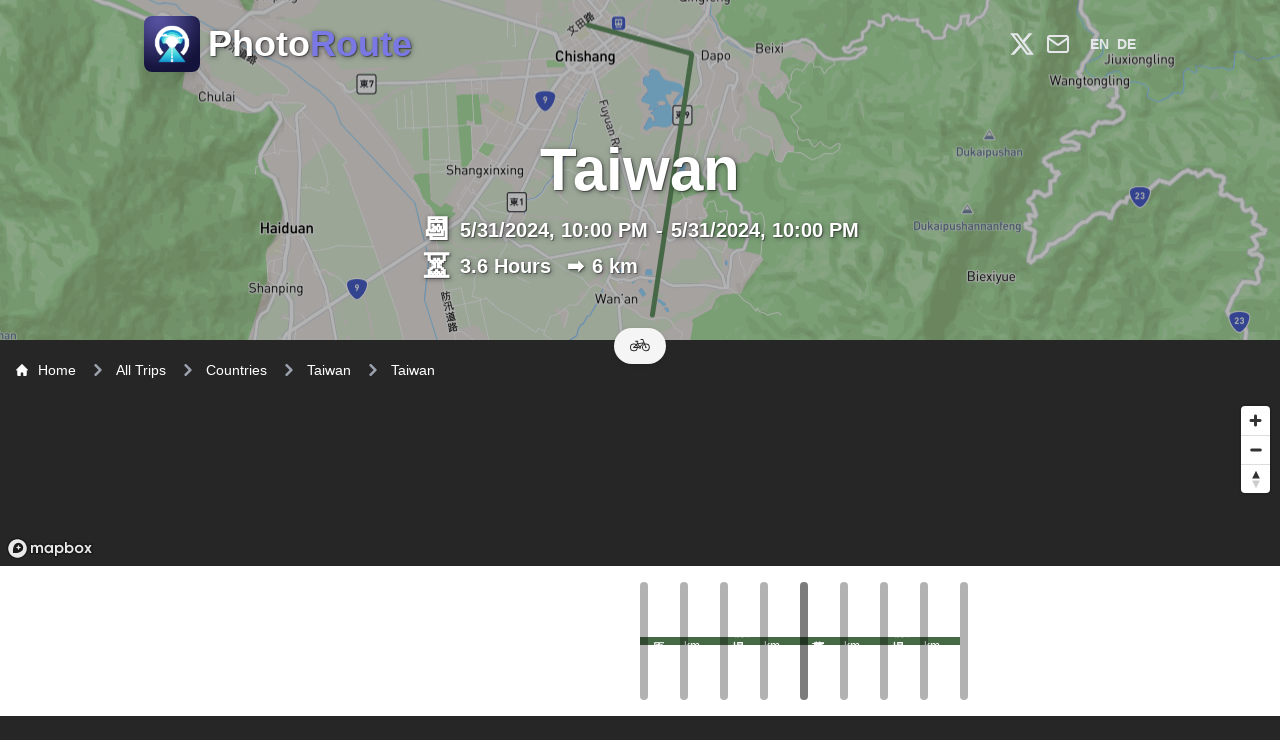

--- FILE ---
content_type: text/html; charset=UTF-8
request_url: https://photoroute.app/list/1066-taiwan
body_size: 17079
content:
<!DOCTYPE html>
<html class="scroll-smooth" lang="en">
    <meta charset="utf-8">
    <meta name="apple-itunes-app" content="app-id=6444888265">
    <meta name="viewport" content="width=device-width, initial-scale=1">
    <meta name="title" content="Photo Journey: Taiwan in 3.6 Hours">
    <meta name="description" content="Experience this 3.6 Hours journey through Taiwan covering 6 km. View the complete route with photo locations and GPS tracking details.">
          <meta name="robots" content="index, follow">
        <meta http-equiv="Content-Type" content="text/html; charset=utf-8">
    <meta name="google" value="notranslate">
                <link rel="alternate" hreflang="en" href="https://photoroute.app/en/list/1066-taiwan" />
            <link rel="alternate" hreflang="de" href="https://photoroute.app/de/list/1066-taiwan" />
            <link rel="alternate" hreflang="x-default" href="https://photoroute.app/list/1066-taiwan" />
      <link rel="canonical" href="https://photoroute.app/list/1066-taiwan" />
        

  
     <link rel="icon" type="image/png" href="/favicon-96x96.png" sizes="96x96" />
     <link rel="icon" type="image/svg+xml" href="/favicon.svg" />
     <link rel="shortcut icon" href="/favicon.ico" />
     <link rel="apple-touch-icon" sizes="180x180" href="/apple-touch-icon.png" />
    <link rel="manifest" href="/site.webmanifest" />

    <!-- Open Graph / Facebook -->
    <meta property="og:type" content="website">
    <meta property="og:url" content="https://photoroute.app/list/1066-taiwan">
    <meta property="og:title" content="Photo Journey: Taiwan in 3.6 Hours">
    <meta property="og:description" content="Experience this 3.6 Hours journey through Taiwan covering 6 km. View the complete route with photo locations and GPS tracking details.">
    <meta property="og:image" content="https://photoroute.app/storage/trips/A79A2453-A509-4620-900A-82B4F13AE7F1/shareimage.png">
    <!-- Twitter -->
    <meta property="twitter:card" content="summary_large_image">
    <meta name="twitter:image:alt" content="Photo Journey: Taiwan in 3.6 Hours">
    <meta name="twitter:card" content="summary_large_image">
    <meta property="twitter:url" content="https://photoroute.app/">
    <meta property="twitter:title" content="Photo Journey: Taiwan in 3.6 Hours">
    <meta property="twitter:description" content="Experience this 3.6 Hours journey through Taiwan covering 6 km. View the complete route with photo locations and GPS tracking details.">
    <meta property="twitter:image" content="https://photoroute.app/storage/trips/A79A2453-A509-4620-900A-82B4F13AE7F1/shareimage.png">
    <meta name="twitter:creator" content="@rouuuge">
    <title>Photo Journey: Taiwan in 3.6 Hours</title>
    <link rel="preload" as="style" href="https://photoroute.app/build/assets/app-DrB4RT1f.css" /><link rel="stylesheet" href="https://photoroute.app/build/assets/app-DrB4RT1f.css" data-navigate-track="reload" />   <link href="https://api.mapbox.com/mapbox-gl-js/v3.5.2/mapbox-gl.css" rel="stylesheet">
    <script src="https://api.mapbox.com/mapbox-gl-js/v3.5.2/mapbox-gl.js"></script>

   <script type="application/ld+json">
    {
      "@context": "https://schema.org",
      "@type": "MobileApplication",
      "name": "PhotoRoute Travel Tracker",
      "description": "Track your travels automatically with photos. Create visual journey maps from your photo locations and share your adventures.",
      "applicationCategory": "Travel Application",
      "operatingSystem": "iOS",
      "offers": {
        "@type": "Offer",
        "price": "0",
        "priceCurrency": "USD"
      },
      "screenshot": "https://photoroute.app/img/banner.webp",
      "aggregateRating": {
        "@type": "AggregateRating",
        "ratingValue": "5",
        "ratingCount": "144",
        "reviewCount": "144"
      }
    }
    </script>

    <!-- Meta Pixel Code -->
    <script>
    !function(f,b,e,v,n,t,s)
    {if(f.fbq)return;n=f.fbq=function(){n.callMethod?
    n.callMethod.apply(n,arguments):n.queue.push(arguments)};
    if(!f._fbq)f._fbq=n;n.push=n;n.loaded=!0;n.version='2.0';
    n.queue=[];t=b.createElement(e);t.async=!0;
    t.src=v;s=b.getElementsByTagName(e)[0];
    s.parentNode.insertBefore(t,s)}(window, document,'script',
    'https://connect.facebook.net/en_US/fbevents.js');
    fbq('init', '1377369523988078');
    fbq('track', 'PageView');
    </script>
    <noscript><img height="1" width="1" style="display:none"
    src="https://www.facebook.com/tr?id=1377369523988078&ev=PageView&noscript=1"
    /></noscript>
    <!-- End Meta Pixel Code -->

<!-- Livewire Styles --><style >[wire\:loading][wire\:loading], [wire\:loading\.delay][wire\:loading\.delay], [wire\:loading\.inline-block][wire\:loading\.inline-block], [wire\:loading\.inline][wire\:loading\.inline], [wire\:loading\.block][wire\:loading\.block], [wire\:loading\.flex][wire\:loading\.flex], [wire\:loading\.table][wire\:loading\.table], [wire\:loading\.grid][wire\:loading\.grid], [wire\:loading\.inline-flex][wire\:loading\.inline-flex] {display: none;}[wire\:loading\.delay\.none][wire\:loading\.delay\.none], [wire\:loading\.delay\.shortest][wire\:loading\.delay\.shortest], [wire\:loading\.delay\.shorter][wire\:loading\.delay\.shorter], [wire\:loading\.delay\.short][wire\:loading\.delay\.short], [wire\:loading\.delay\.default][wire\:loading\.delay\.default], [wire\:loading\.delay\.long][wire\:loading\.delay\.long], [wire\:loading\.delay\.longer][wire\:loading\.delay\.longer], [wire\:loading\.delay\.longest][wire\:loading\.delay\.longest] {display: none;}[wire\:offline][wire\:offline] {display: none;}[wire\:dirty]:not(textarea):not(input):not(select) {display: none;}:root {--livewire-progress-bar-color: #2299dd;}[x-cloak] {display: none !important;}[wire\:cloak] {display: none !important;}</style>
</head>
<body class="bg-black text-white h-screen flex flex-col selection:bg-primary bg-neutral-800">
  <div class="w-full mx-auto max-w-screen-lg z-20 px-4  mt-4">
    <div class="flex justify-between items-center">
      <div class="flex items-end">
        <a href="https://photoroute.app/list" class="flex items-center">
          <span class="shrink-0">
            <img src="https://photoroute.app/img/main_icon_sm.png" alt="Photo Route Logo" class="w-10 h-10 sm:w-14 sm:h-14 shadow-xl aspect-auto rounded-lg">    
          </span>
          <div class="ml-2">
            <h3 class="text-xl sm:text-4xl font-extrabold text-shadow">
              Photo<span class="text-primary">Route</span>                 
            </h3>       
          </div>
        </a>   
    </div>
    <div class="w-full"></div>
    <div class="hidden sm:flex w-full">
          </div>
    <div class="w-full"></div>
      <div class="flex items-center  text-sm text-gray-200">
        <a class="hover:text-white cursor-pointer" href="https://twitter.com/rouuuge" target="_blank">
          <svg class="w-4 h-4 sm:w-6 sm:h-6 fill-current" xmlns="http://www.w3.org/2000/svg" shape-rendering="geometricPrecision" text-rendering="geometricPrecision" image-rendering="optimizeQuality" fill-rule="evenodd" clip-rule="evenodd" viewBox="0 0 512 462.799"><path fill-rule="nonzero" d="M403.229 0h78.506L310.219 196.04 512 462.799H354.002L230.261 301.007 88.669 462.799h-78.56l183.455-209.683L0 0h161.999l111.856 147.88L403.229 0zm-27.556 415.805h43.505L138.363 44.527h-46.68l283.99 371.278z"/></svg>
        </a>
        <a class="ml-3 mr-3 hover:text-white cursor-pointer" href="https://photoroute.app/contact">
          <svg class="w-4 h-4 sm:w-6 sm:h-6" viewBox="0 0 24 24" fill="none" stroke="currentColor" stroke-width="2" stroke-linecap="round" stroke-linejoin="round">
            <path d="M4 4h16c1.1 0 2 .9 2 2v12c0 1.1-.9 2-2 2H4c-1.1 0-2-.9-2-2V6c0-1.1.9-2 2-2z"></path>
            <polyline points="22,6 12,13 2,6"></polyline>
          </svg>
        </a>
         
                  <a class="ml-2 font-bold hover:text-white cursor-pointer uppercase" 
            href="https://photoroute.app/en/list/1066-taiwan">en</a>
                  <a class="ml-2 font-bold hover:text-white cursor-pointer uppercase" 
            href="https://photoroute.app/de/list/1066-taiwan">de</a>
                    </div>
    </div>
    </div>        <div class="absolute top-0 right-0 left-0 h-[200px] sm:h-[340px] bg-center bg-cover z-10 " style="background-image: url('/storage/trips/A79A2453-A509-4620-900A-82B4F13AE7F1/header-big.png');">
            <div class="absoulte top-0 bottom-0 left-0 right-0 bg-black h-full w-full bg-opacity-30"></div>
            <div class="absolute -top-6 sm:top-0 left-0 right-0 justify-center items-center h-full  flex flex-col space-y-1 sm:space-y-4">
                <h1 class="text-3xl sm:text-6xl font-bold text-center relative z-10 text-white px-2 text-shadow bg">Taiwan </h1>        
            </div>
            <div class="absolute bottom-5 sm:bottom-10 flex flex-col my-4 space-y-2 justify-center items-start font-bold w-full text-xs px-4 text-shadow left-0 right-0">
                <div class="mx-auto  sm:text-xl">
                <div class="flex items-center"> <span class="text-xl sm:text-3xl mr-2"> 📆 </span> <span class="date-field" data-timestamp="2024-06-01T00:00:00+02:00"></span> <span class="mx-2">-</span> <span class="date-field" data-timestamp="2024-06-01T00:00:00+02:00"></span></div>
                <div class="flex items-center"><span class="text-xl sm:text-3xl mr-2">⏳</span> <span>3.6 Hours</span>  <span class="text-xl mr-2 ml-4">➡️</span> <span>6 km</span></div>
                </div>        
            </div>
            <div class="absolute -bottom-6 left-0 right-0  flex items-center justify-center flex-shrink">
                <div class="w-full"></div>
                <div class="bg-neutral-100 rounded-full p-2 flex items-center justify-center space-x-4 px-4 drop-shadow">            
                <!--[if BLOCK]><![endif]-->                        
                    <div class="h-5 w-5 flex items-center justify-center text-neutral-800"><svg xmlns="http://www.w3.org/2000/svg" class="fill-current w-6" viewBox="0 0 32 24"><path d="M6.22 19.62a6.214 6.214 0 0 0 6.212-6.212 6.202 6.202 0 0 0-6.211-6.21A6.21 6.21 0 0 0 0 13.407a6.21 6.21 0 0 0 6.22 6.211Zm0-1.534a4.66 4.66 0 0 1-4.677-4.678A4.672 4.672 0 0 1 6.221 8.73a4.672 4.672 0 0 1 4.677 4.678 4.672 4.672 0 0 1-4.677 4.678Zm19.23 1.533a6.214 6.214 0 0 0 6.21-6.21 6.208 6.208 0 0 0-6.21-6.212c-3.438 0-6.231 2.774-6.231 6.211 0 3.438 2.793 6.211 6.23 6.211Zm0-1.533a4.668 4.668 0 0 1-4.688-4.678 4.674 4.674 0 0 1 4.687-4.678 4.69 4.69 0 0 1 4.678 4.678c0 2.588-2.1 4.678-4.678 4.678ZM16.65.762c0 .42.342.752.762.752h2.53c.078 0 .097.02.126.068l4.649 12.11 1.416-.489L21.27.654C21.094.186 20.771 0 20.204 0h-2.793a.763.763 0 0 0-.762.762Zm6.104 5.927V5.283L12.393 6.807v1.406Zm-8.008 7.608V12.89H6.318v1.406Zm1.074 1.191c1.133 0 2.051-.918 2.051-2.04a2.042 2.042 0 0 0-2.05-2.042 2.036 2.036 0 0 0-2.051 2.041c-.02 1.114.898 2.041 2.05 2.041Zm.01-1.338a.707.707 0 0 1-.713-.693.71.71 0 0 1 .713-.713c.39 0 .693.313.693.713a.69.69 0 0 1-.693.693Zm-9.61.528a1.275 1.275 0 1 0 0-2.55c-.712 0-1.26.557-1.269 1.28-.01.703.547 1.27 1.27 1.27Zm19.23.01a1.27 1.27 0 0 0 1.269-1.28c0-.713-.547-1.27-1.27-1.27-.713 0-1.27.547-1.28 1.27-.009.703.558 1.28 1.28 1.28Zm-9.962-2.774 1.26.713 6.074-6.514-1.767-.058ZM5.645 12.92l1.25.713 5.81-5.938-1.201-.86Zm8.818-.098 1.25-.898-4.307-8.164-1.465.312ZM8.115 3.564c0 .42.342.752.762.752h3.838c.42 0 .762-.332.762-.752a.776.776 0 0 0-.762-.761H8.877a.776.776 0 0 0-.762.761Z"/></svg> </div>                        
                <!--[if ENDBLOCK]><![endif]-->               
                </div>
                <div class="w-full"></div>
                
            </div>
            
        </div>
    <div class="flex justify-center mt-3 sm:hidden w-full">
      </div>
       <!--[if BLOCK]><![endif]-->     
     
     
     
     
     <!--[if ENDBLOCK]><![endif]-->

<div wire:snapshot="{&quot;data&quot;:{&quot;id&quot;:&quot;1066&quot;,&quot;name&quot;:&quot;taiwan&quot;,&quot;search&quot;:null,&quot;trips&quot;:[[],{&quot;s&quot;:&quot;arr&quot;}],&quot;hasSelectedObject&quot;:false,&quot;tripId&quot;:&quot;A79A2453-A509-4620-900A-82B4F13AE7F1&quot;,&quot;autoId&quot;:null,&quot;tripsGeoJson&quot;:null,&quot;isShareLink&quot;:false,&quot;trip&quot;:[null,{&quot;class&quot;:&quot;App\\Models\\Trip&quot;,&quot;key&quot;:&quot;A79A2453-A509-4620-900A-82B4F13AE7F1&quot;,&quot;s&quot;:&quot;mdl&quot;}],&quot;totalTrips&quot;:0,&quot;suggestedTrips&quot;:[null,{&quot;keys&quot;:[&quot;5710E19F-EDF0-41C0-ACB4-83429DB67E81&quot;,&quot;A36C6966-EFF5-4A47-91E5-D331F1271AEF&quot;,&quot;F28544C9-F7F0-4CC1-A4B4-E2E901672CE5&quot;],&quot;class&quot;:&quot;Illuminate\\Database\\Eloquent\\Collection&quot;,&quot;modelClass&quot;:&quot;App\\Models\\Trip&quot;,&quot;s&quot;:&quot;elcln&quot;}]},&quot;memo&quot;:{&quot;id&quot;:&quot;rrKUl2cNYbJOq7A85TWy&quot;,&quot;name&quot;:&quot;trips-map-view&quot;,&quot;path&quot;:&quot;list\/1066-taiwan&quot;,&quot;method&quot;:&quot;GET&quot;,&quot;children&quot;:{&quot;lw-206812453-0&quot;:[&quot;nav&quot;,&quot;0o6KzTIeQaBUzjdloUmt&quot;],&quot;lw-206812453-1&quot;:[&quot;div&quot;,&quot;vh7gwKBHl1B4RxShBmFh&quot;],&quot;lw-206812453-2&quot;:[&quot;div&quot;,&quot;tQPBE2YeqUYXOpDu9VIP&quot;],&quot;lw-206812453-3&quot;:[&quot;div&quot;,&quot;aLEVVm6jxkx3LvXPoLzo&quot;]},&quot;scripts&quot;:[&quot;206812453-0&quot;],&quot;assets&quot;:[],&quot;errors&quot;:[],&quot;locale&quot;:&quot;en&quot;},&quot;checksum&quot;:&quot;2a0a70dd8766f198acb27c0c134b5bb4fa428263f3f63b9c3c34047f87f6812b&quot;}" wire:effects="{&quot;scripts&quot;:{&quot;206812453-0&quot;:&quot;  \n&lt;script&gt;\n    \/\/ Define localizedUrl in the window object to make it globally available\n    window.localizedUrl = function(path) {\n        const locale = &#039;en&#039;;\n        const prefix = (locale === &#039;en&#039; || locale === &#039;de&#039;) ? locale : &#039;&#039;;\n        return &#039;\/&#039; + (prefix ? prefix + &#039;\/&#039; : &#039;&#039;) + path.replace(\/^\\\/+\/, &#039;&#039;);\n    };\n\n    const tripMapStyle = null || &#039;mapbox:\/\/styles\/mapbox\/outdoors-v12&#039;;\n\n    mapboxgl.accessToken = \&quot;pk.eyJ1Ijoicm91dXVnZSIsImEiOiJjbDAyeXY0OXkwODdmM2txcGw4NXFxNWZhIn0.zsGsTpw7gRLE-JUq7OPHuA\&quot;;\n    var map = new mapboxgl.Map({\n        container: &#039;map&#039;,\n        style: tripMapStyle,\n        zoom: 2,\n        center: [30, 50],\n        projection: &#039;globe&#039;\n    });\n\n    map.addControl(new mapboxgl.NavigationControl());\n    \n\n    var bounds = new mapboxgl.LngLatBounds();\n\n    function getColorForType(type, opacity = 1) {\n        switch (type) {\n            case 1: \/\/ automobile\n                return `rgba(244, 63, 94, ${opacity})`; \/\/ #f43f5e\n            case 2: \/\/ flight\n                return `rgba(20, 184, 166, ${opacity})`; \/\/ #14b8a6\n            case 3: \/\/ walking\n                return `rgba(34, 197, 94, ${opacity})`; \/\/ #22c55e\n            case 4: \/\/ ship\n                return `rgba(18, 115, 222, ${opacity})`; \/\/ #1273de\n            case 5: \/\/ bike\n                return `rgba(99, 150, 99, ${opacity})`; \/\/ #639663\n            case 6: \/\/ motorcycle\n                return `rgba(244, 63, 94, ${opacity})`; \/\/ #f43f5e\n            case 7: \/\/ train\n                return `rgba(243, 180, 49, ${opacity})`; \/\/ #F3B431\n            case 8: \/\/ bus\n                return `rgba(243, 180, 49, ${opacity})`; \/\/ #F3B431\n            case 9: \/\/ rv\n                return `rgba(244, 63, 94, ${opacity})`; \/\/ #f43f5e\n            case 10: \/\/ van\n                return `rgba(244, 63, 94, ${opacity})`; \/\/ #f43f5e\n            default:\n                return `rgba(255, 255, 255, ${opacity})`; \/\/ #ffffff\n        }\n}\n\n\n    const geoJsonData = null;\n    const isShareLink = false;\n\n    map.on(&#039;load&#039;, function () {\n        map.loadImage(&#039;\/img\/trip.png&#039;, function(error, image) {\n            if (error) throw error;\n\n            \/\/ Add the image to the map style\n            map.addImage(&#039;trip&#039;, image);\n\n            \/\/ Add a GeoJSON source with point type\n            map.addSource(&#039;trips-source&#039;, {\n                &#039;type&#039;: &#039;geojson&#039;,\n                &#039;data&#039;: geoJsonData,\n                cluster: true,\n                clusterMaxZoom: 14,\n                clusterRadius: 40 \n            });\n\n            \/\/ Add a layer to use the image to represent the points\n            map.addLayer({\n                id: &#039;clusters&#039;,\n                type: &#039;circle&#039;,\n                source: &#039;trips-source&#039;,\n                filter: [&#039;has&#039;, &#039;point_count&#039;],\n                paint: {\n                    &#039;circle-color&#039;: &#039;#172D84&#039;,\n                    &#039;circle-radius&#039;: 12,          \n                    &#039;circle-stroke-color&#039;: &#039;#fff&#039;,\n                    &#039;circle-stroke-width&#039;: 4,\n\n                }\n            });\n            map.addLayer({\n                id: &#039;cluster-count&#039;,\n                type: &#039;symbol&#039;,\n                source: &#039;trips-source&#039;,\n                filter: [&#039;has&#039;, &#039;point_count&#039;],\n                layout: {\n                    &#039;text-field&#039;: [&#039;get&#039;, &#039;point_count_abbreviated&#039;],\n                    &#039;text-font&#039;: [&#039;Arial Unicode MS Bold&#039;],\n                    &#039;text-size&#039;: 12,\n                    },\n                    paint: {\n                        \&quot;text-color\&quot;: \&quot;#ffffff\&quot;,\n                        \&quot;text-halo-color\&quot;: \&quot;#ffffff\&quot;, \/\/ Set the halo color to white\n                        \&quot;text-halo-width\&quot;: 0, \/\/ Adjust the halo width as needed\n                        \&quot;text-halo-blur\&quot;: 0 \/\/ Optional: Adjust the blur of the halo (0 for no blur)\n                    }\n                });\n\n            map.addLayer({\n                &#039;id&#039;: &#039;trips&#039;,\n                &#039;type&#039;: &#039;symbol&#039;,\n                &#039;source&#039;: &#039;trips-source&#039;,\n                &#039;filter&#039;: [&#039;!&#039;, [&#039;has&#039;, &#039;point_count&#039;]],\n                &#039;layout&#039;: {\n                    &#039;icon-image&#039;: &#039;trip&#039;, \/\/ Reference the same name as the added image\n                    &#039;icon-size&#039;: 1.0 \/\/ Adjust the size as needed\n                }\n            });\n            if (isShareLink) {\n                map.setLayoutProperty(&#039;trips&#039;, &#039;visibility&#039;, &#039;none&#039;);\n            }\n        });\n        map.setFog({}); \n        document.getElementById(&#039;map&#039;).style.visibility = &#039;visible&#039;;\n\n    });\n\n    \/\/ map.on(&#039;click&#039;, &#039;locations&#039;, (e) =&gt; {\n    \/\/     $wire.dispatch(&#039;select-location&#039;, { id: e.features[0].properties.id });    \n    \/\/     e.originalEvent.stopPropagation();\n    \/\/ });\n\n    \/\/ map.on(&#039;click&#039;, &#039;segments&#039;, (e) =&gt; {\n    \/\/     var id = e.features[0].properties.id;\n    \/\/     $wire.dispatch(&#039;select-segment&#039;, { id: id });            \n    \/\/ });\n\n    map.on(&#039;click&#039;, &#039;trips&#039;, (e) =&gt; {   \n        Livewire.navigate(window.localizedUrl(&#039;\/map\/&#039; +  e.features[0].properties.id + &#039;-&#039; + e.features[0].properties.name))\n        \/\/ $wire.dispatch(&#039;select-trip&#039;, { tripId: e.features[0].properties.id });\n    });\n\n    map.on(&#039;click&#039;, &#039;clusters&#039;, (e) =&gt; {\n        const features = map.queryRenderedFeatures(e.point, {\n            layers: [&#039;clusters&#039;]\n        });\n        const clusterId = features[0].properties.cluster_id;\n        map.getSource(&#039;trips-source&#039;).getClusterExpansionZoom(\n            clusterId,\n        (err, zoom) =&gt; {\n            if (err) return;\n            \n            map.easeTo({\n            center: features[0].geometry.coordinates,\n            zoom: zoom\n            });\n            }       \n        );\n    });\n\n    map.on(&#039;click&#039;, (e) =&gt; {\n        if (map.getLayer(&#039;segments&#039;)) {\n            \/\/ Set `bbox` as 5px reactangle area around clicked point.\n            const bbox = [\n                [e.point.x - 1, e.point.y - 1],\n                [e.point.x + 1, e.point.y + 1]\n            ];\n            \/\/ Find features intersecting the bounding box.\n            const selectedFeatures = map.queryRenderedFeatures(bbox, {\n                layers: [&#039;locations&#039;, &#039;segments&#039;]\n            });\n            \n            const locationFeature = selectedFeatures.find(feature =&gt; feature.layer.id === &#039;locations&#039;);\n            const segmentFeature = selectedFeatures.find(feature =&gt; feature.layer.id === &#039;segments&#039;);\n\n            if (locationFeature) {\n                $wire.dispatch(&#039;select-location&#039;, { id: locationFeature.properties.id });\n            } else if (segmentFeature) {\n                $wire.dispatch(&#039;select-segment&#039;, { id: segmentFeature.properties.id });\n            }\n        }\n        \n    });\n\n    \/\/ Change the cursor to a pointer when the mouse is over the places layer.\n    map.on(&#039;mouseenter&#039;, &#039;clusters&#039;, () =&gt; {\n        map.getCanvas().style.cursor = &#039;pointer&#039;;\n    });\n\n    \/\/ Change it back to a pointer when it leaves.\n    map.on(&#039;mouseleave&#039;, &#039;clusters&#039;, () =&gt; {\n        map.getCanvas().style.cursor = &#039;&#039;;\n    });\n\n    map.on(&#039;mouseenter&#039;, &#039;trips&#039;, () =&gt; {\n        map.getCanvas().style.cursor = &#039;pointer&#039;;\n    });\n\n    \/\/ Change it back to a pointer when it leaves.\n    map.on(&#039;mouseleave&#039;, &#039;trips&#039;, () =&gt; {\n        map.getCanvas().style.cursor = &#039;&#039;;\n    });\n    \n    \/\/ Change the cursor to a pointer when the mouse is over the places layer.\n    map.on(&#039;mouseenter&#039;, &#039;locations&#039;, () =&gt; {\n        map.getCanvas().style.cursor = &#039;pointer&#039;;\n    });\n\n    \/\/ Change it back to a pointer when it leaves.\n    map.on(&#039;mouseleave&#039;, &#039;locations&#039;, () =&gt; {\n        map.getCanvas().style.cursor = &#039;&#039;;\n    });\n\n    \/\/ Change the cursor to a pointer when the mouse is over the places layer.\n    map.on(&#039;mouseenter&#039;, &#039;segments&#039;, () =&gt; {\n        map.getCanvas().style.cursor = &#039;pointer&#039;;\n    });\n\n    \/\/ Change it back to a pointer when it leaves.\n    map.on(&#039;mouseleave&#039;, &#039;segments&#039;, () =&gt; {\n        map.getCanvas().style.cursor = &#039;&#039;;\n    });\n    \n    $wire.on(&#039;trip-selected&#039;, ({ locationsGeoJSON, segmentsGeoJSON }) =&gt; {       \n\n        if (map.getLayer(&#039;trips&#039;)) {\n            map.setLayoutProperty(&#039;trips&#039;, &#039;visibility&#039;, &#039;none&#039;);\n        }\n\n        if (map.getLayer(&#039;segments&#039;)) {\n            map.removeLayer(&#039;segments&#039;);\n            map.removeSource(&#039;segments&#039;);\n        }\n        if (map.getLayer(&#039;segments-selected&#039;)) {\n            map.removeLayer(&#039;segments-selected&#039;);\n            map.removeSource(&#039;segments-selected&#039;);\n        }\n        if (map.getLayer(&#039;locations&#039;)) {\n            map.removeLayer(&#039;locations&#039;);\n            map.removeSource(&#039;locations&#039;);\n        }\n\n        if (map.getLayer(&#039;locations-selected&#039;)) {\n            map.removeLayer(&#039;locations-selected&#039;);\n            map.removeSource(&#039;locations-selected&#039;);\n        }\n\n\n\n\n        map.addLayer({\n            &#039;id&#039;: &#039;segments&#039;,\n            &#039;type&#039;: &#039;line&#039;,\n            &#039;source&#039;: {\n                &#039;type&#039;: &#039;geojson&#039;,\n                &#039;data&#039;: segmentsGeoJSON\n            },\n            &#039;layout&#039;: {\n                &#039;line-join&#039;: &#039;round&#039;,\n                &#039;line-cap&#039;: &#039;round&#039;\n            },\n            &#039;paint&#039;: {\n                &#039;line-color&#039;: [\n                    &#039;match&#039;,\n                    [&#039;get&#039;, &#039;type&#039;], \/\/ Use segment ID as the property to match\n                    \/\/ Add conditions for each type and corresponding color\n                    1, getColorForType(1, 0.6),\n                    2, getColorForType(2, 0.6),\n                    3, getColorForType(3, 0.6),\n                    4, getColorForType(4, 0.6),\n                    5, getColorForType(5, 0.6),\n                    6, getColorForType(6, 0.6),\n                    7, getColorForType(7, 0.6),\n                    8, getColorForType(8, 0.6),\n                    9, getColorForType(9, 0.6),\n                    10, getColorForType(10, 0.6),\n                    \/\/ Default color if no match is found\n                    getColorForType(null)\n                ],\n                &#039;line-width&#039;: 8\n            }\n        });\n\n        map.addLayer({\n            &#039;id&#039;: &#039;segments-selected&#039;,\n            &#039;type&#039;: &#039;line&#039;,\n            &#039;source&#039;: {\n                &#039;type&#039;: &#039;geojson&#039;,\n                &#039;data&#039;: segmentsGeoJSON\n            },\n            &#039;layout&#039;: {\n                &#039;line-join&#039;: &#039;round&#039;,\n                &#039;line-cap&#039;: &#039;round&#039;\n            },\n            &#039;paint&#039;: {\n                &#039;line-color&#039;: [\n                    &#039;match&#039;,\n                    [&#039;get&#039;, &#039;type&#039;], \/\/ Use segment ID as the property to match\n                    \/\/ Add conditions for each type and corresponding color\n                    1, getColorForType(1),\n                    2, getColorForType(2),\n                    3, getColorForType(3),\n                    4, getColorForType(4),\n                    5, getColorForType(5),\n                    6, getColorForType(6),\n                    7, getColorForType(7),\n                    8, getColorForType(8),\n                    9, getColorForType(9),\n                    10, getColorForType(10),\n                    \/\/ Default color if no match is found\n                    getColorForType(null)\n                ],\n                &#039;line-width&#039;: 8\n            },\n            &#039;filter&#039;: [&#039;==&#039;, &#039;id&#039;, &#039;&#039;]\n        });\n       \n\n        map.addLayer({\n            &#039;id&#039;: &#039;locations&#039;,\n            &#039;type&#039;: &#039;circle&#039;,\n            &#039;source&#039;: {\n                &#039;type&#039;: &#039;geojson&#039;,\n                &#039;data&#039;: locationsGeoJSON\n            },\n            &#039;paint&#039;: {\n                &#039;circle-radius&#039;: 7,\n                &#039;circle-color&#039;: &#039;#000000&#039;,\n                &#039;circle-stroke-width&#039;: 2,\n                &#039;circle-stroke-color&#039;: &#039;#ffffff&#039;\n            }\n        });\n\n        map.addLayer({\n            &#039;id&#039;: &#039;locations-selected&#039;,\n            &#039;type&#039;: &#039;circle&#039;,\n            &#039;source&#039;: {\n                &#039;type&#039;: &#039;geojson&#039;,\n                &#039;data&#039;: locationsGeoJSON\n            },\n            &#039;paint&#039;: {\n                &#039;circle-radius&#039;: 7,\n                &#039;circle-color&#039;: &#039;#000000&#039;,\n                &#039;circle-stroke-width&#039;: 2,\n                &#039;circle-stroke-color&#039;: &#039;#039dfc&#039;\n            },\n            &#039;filter&#039;: [&#039;==&#039;, &#039;id&#039;, &#039;&#039;]\n        });\n\n        const bounds = new mapboxgl.LngLatBounds();\n\n        \/\/ Extend the bounds for each location\n        locationsGeoJSON.features.forEach(feature =&gt; {\n            const coordinates = feature.geometry.coordinates;\n            bounds.extend(coordinates);\n        });\n\n        \/\/ Adjust the map view to fit the bounds\n        setTimeout(() =&gt; {\n            map.resize();\n            map.fitBounds(bounds, {\n                padding: { top: 80, bottom: 180, left: 80, right: 80 },\n                duration: 1000\n            });\n        }, 250);\n\n        \n        \n    });\n\n    $wire.on(&#039;select-location&#039;, ({ id }) =&gt; {   \n        map.setFilter(&#039;segments-selected&#039;, [&#039;==&#039;, &#039;id&#039;, &#039;&#039;]);\n        map.setFilter(&#039;locations-selected&#039;, [&#039;==&#039;, &#039;id&#039;, id]);\n        var source = map.getSource(&#039;locations&#039;);\n\n        \/\/ Get the GeoJSON data from the source\n        var geojson = source._data;\n\n        \/\/ Find the feature with the matching location ID\n        var feature = geojson.features.find(function (feature) {\n            return feature.properties.id === id;\n        });\n\n        if (feature) {\n            \/\/ Get the coordinates of the feature\n            var coordinates = feature.geometry.coordinates;\n\n            \/\/ Update the map&#039;s center and zoom to the feature\n            \n            setTimeout(() =&gt; {\n                map.resize()\n                map.flyTo({\n                    center: coordinates,\n                    zoom: 18,\n                    speed: 15,\n                });                 \n               \n            }, 500);\n\n            setTimeout(() =&gt; {\n\n                updateTimestamps();                \n               \n            }, 1000);\n\n            \n        } else {\n            console.warn(&#039;Location ID not found in GeoJSON.&#039;);\n        }\n    });\n\n    $wire.on(&#039;select-segment&#039;, ({ id }) =&gt; {   \n        map.setFilter(&#039;segments-selected&#039;, [&#039;==&#039;, &#039;id&#039;, id]);\n        map.setFilter(&#039;locations-selected&#039;, [&#039;==&#039;, &#039;id&#039;, &#039;&#039;]);\n        var source = map.getSource(&#039;segments&#039;);\n\n        \/\/ Get the GeoJSON data from the source\n        var geojson = source._data;\n\n        \/\/ Find the feature with the matching location ID\n        var feature = geojson.features.find(function (feature) {\n            return feature.properties.id === id;\n        });\n\n        if (feature) {\n       \n            \/\/ Fit the map view to the bounds of the selected segment:\n            var coordinates = feature.geometry.coordinates;\n            var bounds = coordinates.reduce(function (bounds, coord) {\n                return bounds.extend(coord);\n            }, new mapboxgl.LngLatBounds(coordinates[0], coordinates[1]));\n\n            setTimeout(() =&gt; {\n               \n                map.resize()\n                map.fitBounds(bounds, {\n                    padding: {\n                        top: 80,\n                        bottom: 180,\n                        left: 80,\n                        right: 80\n                    },\n                    duration: 750\n                });  \n            }, 500);\n\n            setTimeout(() =&gt; {\n                updateTimestamps();\n                map.resize()               \n            }, 1000);\n        }\n    });\n\n\n    Livewire.hook(&#039;morph.removing&#039;, ({ el, component, skip }) =&gt; {\n      if (component.name == &#039;trip-object-view&#039;) {\n        map.resize();\n      } \n    })\n\n    $wire.on(&#039;deselect-trip&#039;, () =&gt; {   \n        map.setLayoutProperty(&#039;trips&#039;, &#039;visibility&#039;, &#039;visible&#039;);\n\n        if (map.getLayer(&#039;segments&#039;)) {\n            map.removeLayer(&#039;segments&#039;);\n            map.removeSource(&#039;segments&#039;);\n        }\n\n        if (map.getLayer(&#039;locations&#039;)) {\n            map.removeLayer(&#039;locations&#039;);\n            map.removeSource(&#039;locations&#039;);\n        }\n\n        if (map.getLayer(&#039;segments-selected&#039;)) {\n            map.removeLayer(&#039;segments-selected&#039;);\n            map.removeSource(&#039;segments-selected&#039;);\n        }\n\n        if (map.getLayer(&#039;locations-selected&#039;)) {\n            map.removeLayer(&#039;locations-selected&#039;);\n            map.removeSource(&#039;locations-selected&#039;);\n        }\n\n        setTimeout(() =&gt; {\n            map.resize()            \n        }, 250);\n    });\n\n    function updateTimestamps() {\n    const timestamps = document.querySelectorAll(&#039;.date-field&#039;);          \n    timestamps.forEach(function (element) {\n        \n        \/\/ Convert timestamp to local time string\n        const isoTimestamp = element.getAttribute(&#039;data-timestamp&#039;);\n        const date = new Date(isoTimestamp);\n\n        \/\/ Check if the timestamp includes time information and if the time is not 00:00\n        const hours = date.getHours();\n        const minutes = date.getMinutes();\n        if (hours !== 0 || minutes !== 0) {\n            const localTime = date.toLocaleTimeString([], {\n                year: &#039;numeric&#039;, \n                month: &#039;numeric&#039;, \n                day: &#039;numeric&#039;, \n                hour: &#039;2-digit&#039;, \n                minute: &#039;2-digit&#039;\n            });\n            element.textContent = localTime;\n        } else {\n            const localDate = date.toLocaleDateString([], {\n                year: &#039;numeric&#039;, \n                month: &#039;numeric&#039;, \n                day: &#039;numeric&#039;\n            });\n            element.textContent = localDate;\n        }\n\n        \/\/ Remove the &#039;hidden&#039; class from the parent element\n        element.parentElement.classList.remove(&#039;hidden&#039;);\n    });\n\n}\n\n    setTimeout(() =&gt; {\n                updateTimestamps();                \n\n            }, 250);\n\n\n&lt;\/script&gt;\n    &quot;},&quot;listeners&quot;:[&quot;select-location&quot;,&quot;select-segment&quot;,&quot;deselect-object&quot;,&quot;deselect-trip&quot;]}" wire:id="rrKUl2cNYbJOq7A85TWy">
    <!--[if BLOCK]><![endif]-->    
       
        <div class="max-w-screen-xl mx-auto text-neutral-800 mt-[140px] h-[calc(100vh-260px)] sm:mt-[280px] sm:h-[calc(100vh-400px)] w-full ">  
            <nav wire:snapshot="{&quot;data&quot;:{&quot;tripId&quot;:&quot;A79A2453-A509-4620-900A-82B4F13AE7F1&quot;,&quot;sourceView&quot;:&quot;list&quot;,&quot;trip&quot;:[null,{&quot;class&quot;:&quot;App\\Models\\Trip&quot;,&quot;key&quot;:&quot;A79A2453-A509-4620-900A-82B4F13AE7F1&quot;,&quot;s&quot;:&quot;mdl&quot;}]},&quot;memo&quot;:{&quot;id&quot;:&quot;0o6KzTIeQaBUzjdloUmt&quot;,&quot;name&quot;:&quot;trip-breadcrumbs&quot;,&quot;path&quot;:&quot;list\/1066-taiwan&quot;,&quot;method&quot;:&quot;GET&quot;,&quot;children&quot;:[],&quot;scripts&quot;:[],&quot;assets&quot;:[],&quot;errors&quot;:[],&quot;locale&quot;:&quot;en&quot;},&quot;checksum&quot;:&quot;054846d407261b82c4f21b597ee8b592c8babf0e6b409bc8f0ec280f9afa44d1&quot;}" wire:effects="[]" wire:id="0o6KzTIeQaBUzjdloUmt" class="flex px-4 py-2 text-sm" aria-label="Breadcrumb">
    <ol class="inline-flex items-center space-x-1 md:space-x-3">
        <li class="inline-flex items-center">
            <a href="https://photoroute.app/en" class="inline-flex items-center text-white hover:text-primary">
                <svg class="w-3 h-3 mr-2.5" aria-hidden="true" xmlns="http://www.w3.org/2000/svg" fill="currentColor" viewBox="0 0 20 20">
                    <path d="m19.707 9.293-2-2-7-7a1 1 0 0 0-1.414 0l-7 7-2 2a1 1 0 0 0 1.414 1.414L2 10.414V18a2 2 0 0 0 2 2h3a1 1 0 0 0 1-1v-4a1 1 0 0 1 1-1h2a1 1 0 0 1 1 1v4a1 1 0 0 0 1 1h3a2 2 0 0 0 2-2v-7.586l.293.293a1 1 0 0 0 1.414-1.414Z"/>
                </svg>
                Home
            </a>
        </li>
        <li>
            <div class="flex items-center">
                <svg class="w-3 h-3 text-gray-400 mx-1" aria-hidden="true" xmlns="http://www.w3.org/2000/svg" fill="none" viewBox="0 0 6 10">
                    <path stroke="currentColor" stroke-linecap="round" stroke-linejoin="round" stroke-width="2" d="m1 9 4-4-4-4"/>
                </svg>
                <a href="https://photoroute.app/en/list" class="ml-1 text-white hover:text-primary md:ml-2">
                    All Trips
                </a>
            </div>
        </li>
        <li>
            <div class="flex items-center">
                <svg class="w-3 h-3 text-gray-400 mx-1" aria-hidden="true" xmlns="http://www.w3.org/2000/svg" fill="none" viewBox="0 0 6 10">
                    <path stroke="currentColor" stroke-linecap="round" stroke-linejoin="round" stroke-width="2" d="m1 9 4-4-4-4"/>
                </svg>

                <!--[if BLOCK]><![endif]-->                    <a href="https://photoroute.app/en/list/countries" class="ml-1 text-white hover:text-primary md:ml-2">
                        Countries
                    </a>
                <!--[if ENDBLOCK]><![endif]-->
            </div>
        </li>
        <!--[if BLOCK]><![endif]-->        <li>
            <div class="flex items-center">
                <svg class="w-3 h-3 text-gray-400 mx-1" aria-hidden="true" xmlns="http://www.w3.org/2000/svg" fill="none" viewBox="0 0 6 10">
                    <path stroke="currentColor" stroke-linecap="round" stroke-linejoin="round" stroke-width="2" d="m1 9 4-4-4-4"/>
                </svg>
                                <a href="https://photoroute.app/en/list/countries/trips-in-taiwan" class="ml-1 text-white hover:text-primary md:ml-2">
                    Taiwan
                </a>
            </div>
        </li>
        <!--[if ENDBLOCK]><![endif]-->
        <!--[if BLOCK]><![endif]-->        <li>
            <div class="flex items-center">
                <svg class="w-3 h-3 text-gray-400 mx-1" aria-hidden="true" xmlns="http://www.w3.org/2000/svg" fill="none" viewBox="0 0 6 10">
                    <path stroke="currentColor" stroke-linecap="round" stroke-linejoin="round" stroke-width="2" d="m1 9 4-4-4-4"/>
                </svg>
                <span class="ml-1 text-white md:ml-2">
                    Taiwan
                </span>
            </div>
        </li>
        <!--[if ENDBLOCK]><![endif]-->
    </ol>
</nav>             <div wire:snapshot="{&quot;data&quot;:{&quot;location&quot;:null,&quot;currentIndex&quot;:0,&quot;show&quot;:false},&quot;memo&quot;:{&quot;id&quot;:&quot;vh7gwKBHl1B4RxShBmFh&quot;,&quot;name&quot;:&quot;image-modal&quot;,&quot;path&quot;:&quot;list\/1066-taiwan&quot;,&quot;method&quot;:&quot;GET&quot;,&quot;children&quot;:[],&quot;scripts&quot;:[],&quot;assets&quot;:[],&quot;errors&quot;:[],&quot;locale&quot;:&quot;en&quot;},&quot;checksum&quot;:&quot;43b9a520e9fb167c4dc80071cfa25447f288255ddfda1a3d075081b2edb0b6d1&quot;}" wire:effects="{&quot;listeners&quot;:[&quot;show&quot;]}" wire:id="vh7gwKBHl1B4RxShBmFh">   
    <!--[if BLOCK]><![endif]--><!--[if ENDBLOCK]><![endif]-->    
</div>        
    <!--[if ENDBLOCK]><![endif]-->
    
    <div class="relative flex flex-col w-full h-full mt-2 justify-stretch">
        <div class="w-full h-full" >
            
           <div id="map" class="h-full" wire:ignore  style="width: 100%; z-index:0;"></div>
           
        </div>               
        
        <div wire:snapshot="{&quot;data&quot;:{&quot;selectedObject&quot;:null,&quot;showPhoto&quot;:null,&quot;currentIndex&quot;:0},&quot;memo&quot;:{&quot;id&quot;:&quot;tQPBE2YeqUYXOpDu9VIP&quot;,&quot;name&quot;:&quot;trip-object-view&quot;,&quot;path&quot;:&quot;list\/1066-taiwan&quot;,&quot;method&quot;:&quot;GET&quot;,&quot;children&quot;:[],&quot;scripts&quot;:[],&quot;assets&quot;:[],&quot;errors&quot;:[],&quot;locale&quot;:&quot;en&quot;},&quot;checksum&quot;:&quot;460ae391f6cf383c8dc19614daa217d859b5acd0f3c225f96ba1d1b19b1b5fa3&quot;}" wire:effects="{&quot;listeners&quot;:[&quot;select-trip&quot;,&quot;select-location&quot;,&quot;select-segment&quot;,&quot;deselect-object&quot;,&quot;deselect-trip&quot;]}" wire:id="tQPBE2YeqUYXOpDu9VIP" class="">
<div class="hidden w-full h-full flex-col items-start px-4 py-2 bg-white  text-black text-center overflow-x-auto whitespace-no-wrap ">
<!--[if BLOCK]><![endif]--><!--[if ENDBLOCK]><![endif]-->
</div>
</div>
        <div wire:snapshot="{&quot;data&quot;:{&quot;trip&quot;:null,&quot;showPhoto&quot;:false,&quot;isShareLink&quot;:false,&quot;locationGeoJson&quot;:null,&quot;segmentGeoJson&quot;:null,&quot;selectedId&quot;:null,&quot;locations&quot;:[[],{&quot;class&quot;:&quot;Illuminate\\Support\\Collection&quot;,&quot;s&quot;:&quot;clctn&quot;}],&quot;initialLoad&quot;:true},&quot;memo&quot;:{&quot;id&quot;:&quot;aLEVVm6jxkx3LvXPoLzo&quot;,&quot;name&quot;:&quot;trip-view&quot;,&quot;path&quot;:&quot;list\/1066-taiwan&quot;,&quot;method&quot;:&quot;GET&quot;,&quot;children&quot;:[],&quot;scripts&quot;:[],&quot;assets&quot;:[],&quot;errors&quot;:[],&quot;locale&quot;:&quot;en&quot;},&quot;checksum&quot;:&quot;b913aad9627670dd8df947323a50a1200296d3d091009c52fb6f89d87594cf84&quot;}" wire:effects="{&quot;listeners&quot;:[&quot;select-trip&quot;,&quot;deselect-trip&quot;,&quot;deselect-object&quot;,&quot;select-location&quot;,&quot;select-segment&quot;],&quot;dispatches&quot;:[{&quot;name&quot;:&quot;select-trip&quot;,&quot;params&quot;:{&quot;tripId&quot;:&quot;A79A2453-A509-4620-900A-82B4F13AE7F1&quot;}}]}" wire:id="aLEVVm6jxkx3LvXPoLzo" class="h-1/8" >
    <!--[if BLOCK]><![endif]--><!--[if ENDBLOCK]><![endif]-->
</div>
 
        <!--[if BLOCK]><![endif]--><!--[if ENDBLOCK]><![endif]-->
    </div>   
   
</div>

<!--[if BLOCK]><![endif]-->    <div class="max-w-screen-lg mx-auto px-4 py-8 mt-10">
        <h2 class="text-2xl font-bold mb-6">
            <span class="relative sm:p-2 inline-block">
                <span class="relative text-white z-10">Similar Adventures</span>
                <span class="absolute inset-0 bg-primary -rotate-1 transform -skew-x-1 z-0"></span>
            </span>
        </h2>
        
        <div class="grid grid-cols-1 md:grid-cols-3 gap-4">
            <!--[if BLOCK]><![endif]-->                <a href="https://photoroute.app/en/list/1195-">
                    <div class="group relative bg-white px-4 py-2 text-white rounded-2xl aspect-square overflow-hidden cursor-pointer">
    <div class="absolute top-0 bottom-0 right-0 left-0 bg-center bg-cover group-hover:scale-150 transition-all duration-500 ease-in-out" style="background-image: url('/storage/trips/5710E19F-EDF0-41C0-ACB4-83429DB67E81/header-small.png');"></div>
    <div class="absolute top-0 bottom-0 right-0 left-0 bg-gradient-to-t from-white from-10% to-transparent to-40% select-all"></div>
    <div class="absolute top-0 right-0 left-0 text-shadow lowercase text-xs flex justify-end px-4 pt-2">
        <span>@jen han</span>
    </div>       

    <div class="justify-center items-center h-full flex flex-col space-y-1 sm:space-y-4">
        <h3 class="text-xs sm:text-xl font-bold text-center relative z-10 text-white px-1 sm:px-2 leading-6 sm:leading-10 group-hover:rotate-2">
            <span class="relative z-10">清明連假</span>
            <span class="absolute inset-0 bg-primary drop-shadow-md -rotate-1 transform -skew-x-1 z-0"></span>
        </h3>
    </div>
    <div class="absolute w-full bottom-2 left-0 px-2 text-neutral-800 flex justify-between text-sm font-bold drop-shadow">
        <span>1 Days</span>
        <span>37 km</span>
        <div class="flex items-center justify-end">
            <!--[if BLOCK]><![endif]-->                        
                <div class="h-6 w-10 flex items-center justify-center"><svg xmlns="http://www.w3.org/2000/svg" class="fill-current w-6 h-5" viewBox="0 0 24 24"><path d="M4.58 6.143c-.078.341.068.478.44.459 1.562-.108 3.418-.196 6.533-.196 3.125 0 4.98.088 6.543.196.361.02.508-.118.43-.46-.235-1.035-.684-2.382-.997-2.92-.254-.439-.537-.634-1.045-.702-.703-.098-2.304-.166-4.931-.166-2.617 0-4.219.068-4.932.166-.508.068-.79.263-1.045.703-.312.537-.752 1.884-.996 2.92Zm-.068 6.65c.888 0 1.572-.684 1.572-1.572 0-.899-.684-1.573-1.572-1.573-.889 0-1.573.674-1.573 1.573 0 .888.684 1.572 1.573 1.572Zm4.463-.39h5.166c.664 0 1.123-.46 1.123-1.133 0-.665-.46-1.123-1.123-1.123H8.975c-.674 0-1.133.458-1.133 1.123 0 .673.459 1.132 1.133 1.132Zm9.619.39c.898 0 1.572-.684 1.572-1.572 0-.899-.674-1.573-1.572-1.573-.889 0-1.563.674-1.563 1.573 0 .888.674 1.572 1.563 1.572Zm-7.041 2.637c3.281 0 7.646-.166 9.492-.381 1.328-.147 2.06-.88 2.06-2.13v-1.718c0-1.65-.332-2.568-1.23-3.74l-.83-1.065c-.352-1.757-1.006-3.603-1.338-4.326C19.18.967 18.174.313 16.875.137 16.221.049 14.082 0 11.553 0 9.033 0 6.895.059 6.24.137 4.941.293 3.926.967 3.408 2.07c-.342.723-.986 2.569-1.347 4.326l-.82 1.065C.331 8.633 0 9.55 0 11.2v1.719c0 1.25.742 1.982 2.06 2.129 1.856.215 6.211.38 9.493.38Zm0-1.28c-3.32 0-7.578-.156-9.15-.351-.83-.098-1.124-.527-1.124-1.27v-1.328c0-1.338.215-1.963.977-2.959l.996-1.308c.264-1.416.898-3.39 1.318-4.288.313-.673.928-1.093 1.817-1.2.625-.079 2.607-.167 5.166-.167 2.568 0 4.58.088 5.146.166.918.117 1.524.537 1.846 1.201.42.899 1.055 2.872 1.308 4.288l1.006 1.308c.752.996.967 1.621.967 2.96v1.327c0 .742-.293 1.172-1.123 1.27-1.562.195-5.83.351-9.15.351Zm-9.756 3.965h1.142c.733 0 1.3-.566 1.3-1.289v-2.324l-3.741-.537v2.861c0 .723.566 1.29 1.299 1.29Zm18.369 0h1.152a1.27 1.27 0 0 0 1.29-1.289v-2.861l-3.731.537v2.324a1.27 1.27 0 0 0 1.289 1.29Z"/></svg></div>                        
            <!--[if ENDBLOCK]><![endif]-->
        </div>                        
    </div>      
</div>                 </a>
                            <a href="https://photoroute.app/en/list/1122-denmark">
                    <div class="group relative bg-white px-4 py-2 text-white rounded-2xl aspect-square overflow-hidden cursor-pointer">
    <div class="absolute top-0 bottom-0 right-0 left-0 bg-center bg-cover group-hover:scale-150 transition-all duration-500 ease-in-out" style="background-image: url('/storage/trips/A36C6966-EFF5-4A47-91E5-D331F1271AEF/header-small.png');"></div>
    <div class="absolute top-0 bottom-0 right-0 left-0 bg-gradient-to-t from-white from-10% to-transparent to-40% select-all"></div>
    <div class="absolute top-0 right-0 left-0 text-shadow lowercase text-xs flex justify-end px-4 pt-2">
        <span>@Inganno</span>
    </div>       

    <div class="justify-center items-center h-full flex flex-col space-y-1 sm:space-y-4">
        <h3 class="text-xs sm:text-xl font-bold text-center relative z-10 text-white px-1 sm:px-2 leading-6 sm:leading-10 group-hover:rotate-2">
            <span class="relative z-10">Denmark</span>
            <span class="absolute inset-0 bg-primary drop-shadow-md -rotate-1 transform -skew-x-1 z-0"></span>
        </h3>
    </div>
    <div class="absolute w-full bottom-2 left-0 px-2 text-neutral-800 flex justify-between text-sm font-bold drop-shadow">
        <span>1.9 Hours</span>
        <span>62 km</span>
        <div class="flex items-center justify-end">
            <!--[if BLOCK]><![endif]-->                        
                <div class="h-6 w-10 flex items-center justify-center"><svg xmlns="http://www.w3.org/2000/svg" class="fill-current w-6 h-5" viewBox="0 0 24 24"><path d="M4.58 6.143c-.078.341.068.478.44.459 1.562-.108 3.418-.196 6.533-.196 3.125 0 4.98.088 6.543.196.361.02.508-.118.43-.46-.235-1.035-.684-2.382-.997-2.92-.254-.439-.537-.634-1.045-.702-.703-.098-2.304-.166-4.931-.166-2.617 0-4.219.068-4.932.166-.508.068-.79.263-1.045.703-.312.537-.752 1.884-.996 2.92Zm-.068 6.65c.888 0 1.572-.684 1.572-1.572 0-.899-.684-1.573-1.572-1.573-.889 0-1.573.674-1.573 1.573 0 .888.684 1.572 1.573 1.572Zm4.463-.39h5.166c.664 0 1.123-.46 1.123-1.133 0-.665-.46-1.123-1.123-1.123H8.975c-.674 0-1.133.458-1.133 1.123 0 .673.459 1.132 1.133 1.132Zm9.619.39c.898 0 1.572-.684 1.572-1.572 0-.899-.674-1.573-1.572-1.573-.889 0-1.563.674-1.563 1.573 0 .888.674 1.572 1.563 1.572Zm-7.041 2.637c3.281 0 7.646-.166 9.492-.381 1.328-.147 2.06-.88 2.06-2.13v-1.718c0-1.65-.332-2.568-1.23-3.74l-.83-1.065c-.352-1.757-1.006-3.603-1.338-4.326C19.18.967 18.174.313 16.875.137 16.221.049 14.082 0 11.553 0 9.033 0 6.895.059 6.24.137 4.941.293 3.926.967 3.408 2.07c-.342.723-.986 2.569-1.347 4.326l-.82 1.065C.331 8.633 0 9.55 0 11.2v1.719c0 1.25.742 1.982 2.06 2.129 1.856.215 6.211.38 9.493.38Zm0-1.28c-3.32 0-7.578-.156-9.15-.351-.83-.098-1.124-.527-1.124-1.27v-1.328c0-1.338.215-1.963.977-2.959l.996-1.308c.264-1.416.898-3.39 1.318-4.288.313-.673.928-1.093 1.817-1.2.625-.079 2.607-.167 5.166-.167 2.568 0 4.58.088 5.146.166.918.117 1.524.537 1.846 1.201.42.899 1.055 2.872 1.308 4.288l1.006 1.308c.752.996.967 1.621.967 2.96v1.327c0 .742-.293 1.172-1.123 1.27-1.562.195-5.83.351-9.15.351Zm-9.756 3.965h1.142c.733 0 1.3-.566 1.3-1.289v-2.324l-3.741-.537v2.861c0 .723.566 1.29 1.299 1.29Zm18.369 0h1.152a1.27 1.27 0 0 0 1.29-1.289v-2.861l-3.731.537v2.324a1.27 1.27 0 0 0 1.289 1.29Z"/></svg></div>                        
            <!--[if ENDBLOCK]><![endif]-->
        </div>                        
    </div>      
</div>                 </a>
                            <a href="https://photoroute.app/en/list/1253-1141010">
                    <div class="group relative bg-white px-4 py-2 text-white rounded-2xl aspect-square overflow-hidden cursor-pointer">
    <div class="absolute top-0 bottom-0 right-0 left-0 bg-center bg-cover group-hover:scale-150 transition-all duration-500 ease-in-out" style="background-image: url('/storage/trips/F28544C9-F7F0-4CC1-A4B4-E2E901672CE5/header-small.png');"></div>
    <div class="absolute top-0 bottom-0 right-0 left-0 bg-gradient-to-t from-white from-10% to-transparent to-40% select-all"></div>
    <div class="absolute top-0 right-0 left-0 text-shadow lowercase text-xs flex justify-end px-4 pt-2">
        <span>@登元</span>
    </div>       

    <div class="justify-center items-center h-full flex flex-col space-y-1 sm:space-y-4">
        <h3 class="text-xs sm:text-xl font-bold text-center relative z-10 text-white px-1 sm:px-2 leading-6 sm:leading-10 group-hover:rotate-2">
            <span class="relative z-10">114/10/10 墾丁之旅</span>
            <span class="absolute inset-0 bg-primary drop-shadow-md -rotate-1 transform -skew-x-1 z-0"></span>
        </h3>
    </div>
    <div class="absolute w-full bottom-2 left-0 px-2 text-neutral-800 flex justify-between text-sm font-bold drop-shadow">
        <span>1 Days</span>
        <span>87 km</span>
        <div class="flex items-center justify-end">
            <!--[if BLOCK]><![endif]-->                        
                <div class="h-6 w-10 flex items-center justify-center"><svg xmlns="http://www.w3.org/2000/svg" class="fill-current w-6 h-5" viewBox="0 0 24 24"><path d="M4.58 6.143c-.078.341.068.478.44.459 1.562-.108 3.418-.196 6.533-.196 3.125 0 4.98.088 6.543.196.361.02.508-.118.43-.46-.235-1.035-.684-2.382-.997-2.92-.254-.439-.537-.634-1.045-.702-.703-.098-2.304-.166-4.931-.166-2.617 0-4.219.068-4.932.166-.508.068-.79.263-1.045.703-.312.537-.752 1.884-.996 2.92Zm-.068 6.65c.888 0 1.572-.684 1.572-1.572 0-.899-.684-1.573-1.572-1.573-.889 0-1.573.674-1.573 1.573 0 .888.684 1.572 1.573 1.572Zm4.463-.39h5.166c.664 0 1.123-.46 1.123-1.133 0-.665-.46-1.123-1.123-1.123H8.975c-.674 0-1.133.458-1.133 1.123 0 .673.459 1.132 1.133 1.132Zm9.619.39c.898 0 1.572-.684 1.572-1.572 0-.899-.674-1.573-1.572-1.573-.889 0-1.563.674-1.563 1.573 0 .888.674 1.572 1.563 1.572Zm-7.041 2.637c3.281 0 7.646-.166 9.492-.381 1.328-.147 2.06-.88 2.06-2.13v-1.718c0-1.65-.332-2.568-1.23-3.74l-.83-1.065c-.352-1.757-1.006-3.603-1.338-4.326C19.18.967 18.174.313 16.875.137 16.221.049 14.082 0 11.553 0 9.033 0 6.895.059 6.24.137 4.941.293 3.926.967 3.408 2.07c-.342.723-.986 2.569-1.347 4.326l-.82 1.065C.331 8.633 0 9.55 0 11.2v1.719c0 1.25.742 1.982 2.06 2.129 1.856.215 6.211.38 9.493.38Zm0-1.28c-3.32 0-7.578-.156-9.15-.351-.83-.098-1.124-.527-1.124-1.27v-1.328c0-1.338.215-1.963.977-2.959l.996-1.308c.264-1.416.898-3.39 1.318-4.288.313-.673.928-1.093 1.817-1.2.625-.079 2.607-.167 5.166-.167 2.568 0 4.58.088 5.146.166.918.117 1.524.537 1.846 1.201.42.899 1.055 2.872 1.308 4.288l1.006 1.308c.752.996.967 1.621.967 2.96v1.327c0 .742-.293 1.172-1.123 1.27-1.562.195-5.83.351-9.15.351Zm-9.756 3.965h1.142c.733 0 1.3-.566 1.3-1.289v-2.324l-3.741-.537v2.861c0 .723.566 1.29 1.299 1.29Zm18.369 0h1.152a1.27 1.27 0 0 0 1.29-1.289v-2.861l-3.731.537v2.324a1.27 1.27 0 0 0 1.289 1.29Z"/></svg></div>                        
            <!--[if ENDBLOCK]><![endif]-->
        </div>                        
    </div>      
</div>                 </a>
            <!--[if ENDBLOCK]><![endif]-->
        </div>
    </div>
<!--[if ENDBLOCK]><![endif]-->

</div>
   <footer class="max-w-screen-lg mx-auto text-center w-full text-sm p-5 m-0 text-white pb-32 sm:pb-4 text-neutral-800">
    <div class="flex flex-col sm:flex-row items-start justify-between space-y-8 sm:space-y-0">
        <div class="flex flex-col items-start justify-start">
        <a href="https://photoroute.app/en" class="flex items-center">
            <span class="shrink-0">
            <img src="https://photoroute.app/img/main_icon_sm.png" alt="Photo Route Logo" class="w-6 h-6 shadow-xl aspect-auto rounded-lg">    
            </span>
            <div class="ml-1">
            <h3 class="text-xl font-extrabold text-shadow">
                Photo<span class="text-primary">Route</span>                 
            </h3>       
            </div>
        </a>  
        
        <span class="text-left text-xs text-neutral-300"> 
            &copy; 
            <a class=" hover:text-neutral-400 cursor-pointer" href="https://x.com/rouuuge" target="_blank">
            rouuuge
            </a> 
            2025<br>
            <a class="hover:text-neutral-400 cursor-pointer" href="https://photoroute.app/en/terms">Terms of Service</a> 
            and
            <a class="hover:text-neutral-400 cursor-pointer" href="https://photoroute.app/en/privacy">Privacy Policy</a>.
        </span>     
        </div>

        <div class="text-left w-full sm:px-10">
            <h3 class="text-white font-extrabold text-md mb-3">Popular Destinations</h3>
                        <div class="grid grid-cols-1 sm:grid-cols-3 gap-3">
                            <div class="space-y-3">
                                    <a href="https://photoroute.app/en/list/countries/trips-in-united-states" 
                       class="block cursor-pointer text-neutral-300 hover:text-neutral-400">
                        United States
                    </a>
                                    <a href="https://photoroute.app/en/list/countries/trips-in-germany" 
                       class="block cursor-pointer text-neutral-300 hover:text-neutral-400">
                        Germany
                    </a>
                                    <a href="https://photoroute.app/en/list/countries/trips-in-italy" 
                       class="block cursor-pointer text-neutral-300 hover:text-neutral-400">
                        Italy
                    </a>
                                    <a href="https://photoroute.app/en/list/countries/trips-in-united-kingdom" 
                       class="block cursor-pointer text-neutral-300 hover:text-neutral-400">
                        United Kingdom
                    </a>
                                    <a href="https://photoroute.app/en/list/countries/trips-in-france" 
                       class="block cursor-pointer text-neutral-300 hover:text-neutral-400">
                        France
                    </a>
                                </div>
                            <div class="space-y-3">
                                    <a href="https://photoroute.app/en/list/countries/trips-in-taiwan" 
                       class="block cursor-pointer text-neutral-300 hover:text-neutral-400">
                        Taiwan
                    </a>
                                    <a href="https://photoroute.app/en/list/countries/trips-in-greece" 
                       class="block cursor-pointer text-neutral-300 hover:text-neutral-400">
                        Greece
                    </a>
                                    <a href="https://photoroute.app/en/list/countries/trips-in-austria" 
                       class="block cursor-pointer text-neutral-300 hover:text-neutral-400">
                        Austria
                    </a>
                                    <a href="https://photoroute.app/en/list/countries/trips-in-switzerland" 
                       class="block cursor-pointer text-neutral-300 hover:text-neutral-400">
                        Switzerland
                    </a>
                                    <a href="https://photoroute.app/en/list/countries/trips-in-japan" 
                       class="block cursor-pointer text-neutral-300 hover:text-neutral-400">
                        Japan
                    </a>
                                </div>
                            <div class="space-y-3">
                                    <a href="https://photoroute.app/en/list/countries/trips-in-spain" 
                       class="block cursor-pointer text-neutral-300 hover:text-neutral-400">
                        Spain
                    </a>
                                    <a href="https://photoroute.app/en/list/countries/trips-in-australia" 
                       class="block cursor-pointer text-neutral-300 hover:text-neutral-400">
                        Australia
                    </a>
                                    <a href="https://photoroute.app/en/list/countries/trips-in-denmark" 
                       class="block cursor-pointer text-neutral-300 hover:text-neutral-400">
                        Denmark
                    </a>
                                    <a href="https://photoroute.app/en/list/countries/trips-in-new-zealand" 
                       class="block cursor-pointer text-neutral-300 hover:text-neutral-400">
                        New Zealand
                    </a>
                                    <a href="https://photoroute.app/en/list/countries/trips-in-portugal" 
                       class="block cursor-pointer text-neutral-300 hover:text-neutral-400">
                        Portugal
                    </a>
                                </div>
                        </div>
        </div>

        <div class="flex flex-col items-start justify-start text-neutral-300">
            <h3 class="text-white font-extrabold text-md mb-3">Pages</h3>          
            <a class="cursor-pointer mb-3 hover:text-neutral-40 whitespace-nowrap" href="https://photoroute.app/en/travel-tracking">Travel Tracking Guide</a>
            <a class="cursor-pointer mb-3 hover:text-neutral-400" href="https://photoroute.app/en/contact">Contact</a> 
            <a class="cursor-pointer mb-3 hover:text-neutral-400" href="https://photoroute.app/en/changelog">Changelog</a> 
            <h3 class="text-white font-extrabold text-md mb-3 mt-8 whitespace-nowrap">Other sites</h3>           
            <a href="https://whatscook.app" target="_blank" class="cursor-pointer mb-3 hover:text-neutral-400">WhatsCook</a>
            <a href="https://getpacky.app" target="_blank" class="cursor-pointer mb-3 hover:text-neutral-400">Get Packy</a>
        </div>    
    </div>
  </footer>  <link rel="modulepreload" href="https://photoroute.app/build/assets/app-BY6GuT7o.js" /><script type="module" src="https://photoroute.app/build/assets/app-BY6GuT7o.js" data-navigate-track="reload"></script>  <!-- SimpleAnalytics -->
    <script  async defer src="https://scripts.simpleanalyticscdn.com/latest.js"></script>

            <script data-collect="outbound,emails,downloads" data-extensions="png,csv,docx,xlsx,zip,doc,xls" data-use-title="true" data-full-urls="false" async src="https://scripts.simpleanalyticscdn.com/auto-events.js"></script>
        <noscript><img src="https://queue.simpleanalyticscdn.com/noscript.gif" alt="NoScript" referrerpolicy="no-referrer-when-downgrade" /></noscript>


  
<script src="/livewire/livewire.min.js?id=df3a17f2"   data-csrf="sAI76ACeGO0GFh2KDoOER0YY4cuqWx68KWUMVTGq" data-update-uri="/livewire/update" data-navigate-once="true"></script>
</body>
</html>


--- FILE ---
content_type: application/javascript
request_url: https://photoroute.app/build/assets/app-BY6GuT7o.js
body_size: 390
content:
function x(a){return a&&a.__esModule&&Object.prototype.hasOwnProperty.call(a,"default")?a.default:a}var v={exports:{}};(function(a){var f={};function d(t){return Math.floor(Math.abs(t)+.5)*(t>=0?1:-1)}function h(t,n,e){t=d(t*e),n=d(n*e);var r=(t-n)*2;r<0&&(r=-r-1);for(var o="";r>=32;)o+=String.fromCharCode((32|r&31)+63),r/=32;return o+=String.fromCharCode((r|0)+63),o}f.decode=function(t,n){for(var e=0,r=0,o=0,p=[],u=0,l=0,i=null,y,g,w=Math.pow(10,Number.isInteger(n)?n:5);e<t.length;){i=null,u=1,l=0;do i=t.charCodeAt(e++)-63,l+=(i&31)*u,u*=32;while(i>=32);y=l&1?(-l-1)/2:l/2,u=1,l=0;do i=t.charCodeAt(e++)-63,l+=(i&31)*u,u*=32;while(i>=32);g=l&1?(-l-1)/2:l/2,r+=y,o+=g,p.push([r/w,o/w])}return p},f.encode=function(t,n){if(!t.length)return"";for(var e=Math.pow(10,Number.isInteger(n)?n:5),r=h(t[0][0],0,e)+h(t[0][1],0,e),o=1;o<t.length;o++){var p=t[o],u=t[o-1];r+=h(p[0],u[0],e),r+=h(p[1],u[1],e)}return r};function c(t){for(var n=[],e=0;e<t.length;e++){var r=t[e].slice();n.push([r[1],r[0]])}return n}f.fromGeoJSON=function(t,n){if(t&&t.type==="Feature"&&(t=t.geometry),!t||t.type!=="LineString")throw new Error("Input must be a GeoJSON LineString");return f.encode(c(t.coordinates),n)},f.toGeoJSON=function(t,n){var e=f.decode(t,n);return{type:"LineString",coordinates:c(e)}},a.exports&&(a.exports=f)})(v);var S=v.exports;const m=x(S);window.polyline=m;
